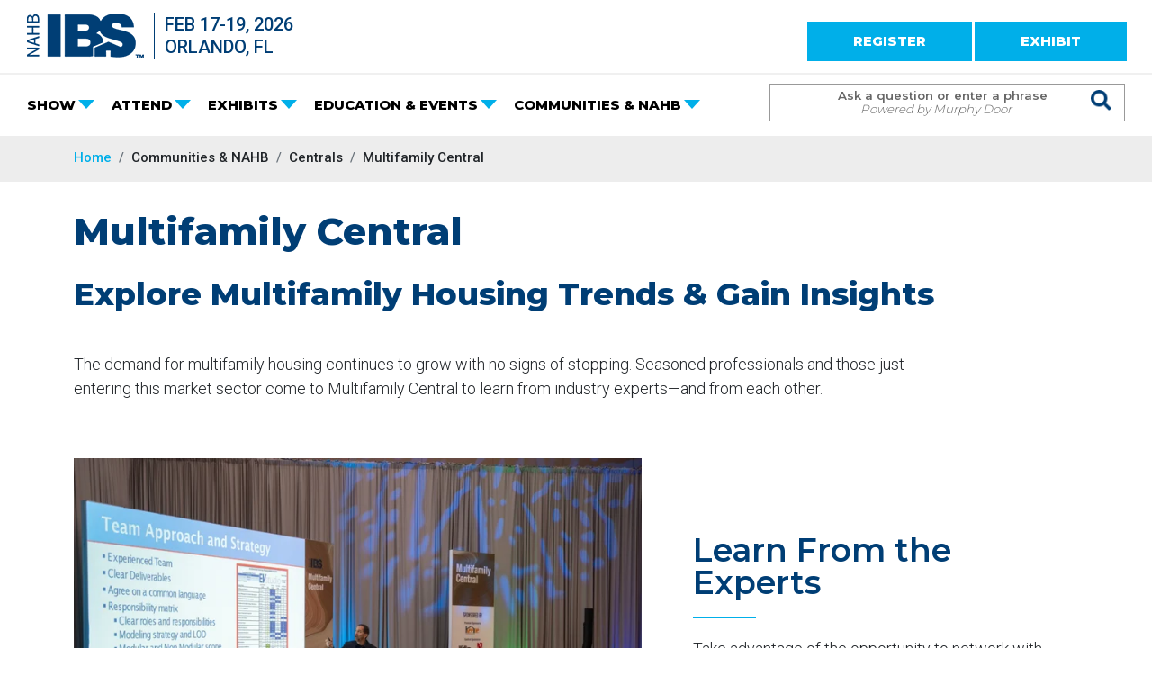

--- FILE ---
content_type: text/html; charset=utf-8
request_url: https://www.buildersshow.com/multifamily-central
body_size: 13397
content:
<!DOCTYPE html>
<!-- googleoff: all -->
<html class="no-js" lang="en">
<head id="Head1" runat="server">
    <link rel="preconnect" href="https://fonts.gstatic.com">
    <title>Multifamily Central | IBS 2026</title>
    <meta http-equiv="Content-Type" content="text/html; charset=UTF-8" />
<meta name="description" content="Find information on the events and education in Multifamily Central at the NAHB International Builders' Show." />

        
            <script>
                (function (w, d, s, l, i) {
                    w[l] = w[l] || []; w[l].push({
                        'gtm.start':
                            new Date().getTime(), event: 'gtm.js'
                    }); var f = d.getElementsByTagName(s)[0],
                        j = d.createElement(s), dl = l != 'dataLayer' ? '&l=' + l : ''; j.async = true; j.src =
                            '//www.googletagmanager.com/gtm.js?id=' + i + dl; f.parentNode.insertBefore(j, f);
                })(window, document, 'script', 'dataLayer', 'GTM-WBRJWJ');
            </script>
        
    <meta charset="UTF-8">
    <meta name="viewport" content="width=device-width, initial-scale=1">
        <link rel="canonical" href="https://www.buildersshow.com/multifamily-central" />
        <style>body { visibility: hidden; opacity: 0; }</style>
    <link rel="shortcut icon" href="/img/favicon.ico" />
    <link rel="preconnect" href="https://fonts.googleapis.com">
    <link rel="preconnect" href="https://fonts.gstatic.com" crossorigin>
    <link href="https://fonts.googleapis.com/css2?family=Montserrat:wght@300;500;600;800&family=Roboto:wght@100;300;500;900&display=swap" rel="stylesheet">
    <!-- ESSENTIAL CSS -->
    <link href="/dist/css/all.min.css?v=sYOW5xOyQ_kRNTSSJoHzruqcUCbEQKSvtyAuHIrcV0w" rel="stylesheet" media="print" onload="this.media='all'; this.onload=null;">
    <link href="/css/2023/bootstrap.min.css?v=YvdLHPgkqJ8DVUxjjnGVlMMJtNimJ6dYkowFFvp4kKs" type="text/css" rel="stylesheet" />
    
        <link href="/css/2023/site-bundle.min.css?v=2-waorI2pi38VQMh-ZJxMYU14hDVZtTIErxEPpFISUI" type="text/css" rel="stylesheet" media="print" onload="this.media='all'; this.onload=null;" />
    
    
    
    
        <link href="/css/2023/focus-bundle.min.css?v=xoc6D_-lyeavB2XJmgmDHKtmuaWvi9cVoqgwToHHVZ4" type="text/css" rel="stylesheet" media="print" onload="this.media='all'; this.onload=null;" />
        <link href="/css/2023/inner-bundle.min.css?v=T3EaWHpD3ZYgfvEGUBs8vsphH21tRfxUIwG093BRaKs" type="text/css" rel="stylesheet" media="print" onload="this.media='all'; this.onload=null;" />
    
    
    
    <style>
    .bkg-white #video, .bkg-white #news, .bkg-white section.joinus {
        background-color: #fff;
    }

    .section-type-carddeck.prev-section-type-carddeck section {
        margin-top: 0;
    }

    .section-type-carddeck.next-section-type-carddeck section {
        margin-bottom: 0;
    }

    .section-type-news.prev-section-type-quicklinks.bkg-same #news {
        padding-top: 0;
    }

    .first-section .padding60 {
        padding-top: 48px;
    }
</style>



    
    
    

</head>
<body class="">
    <!--googleoff: snippet-->
    <!-- Google Tag Manager -->
    <noscript>
        <iframe src="//www.googletagmanager.com/ns.html?id=GTM-WBRJWJ" height="0" width="0" style="display: none; visibility: hidden" title="Google Tag Manager"></iframe>
    </noscript>
    <header class="fixed-top">

        <div class="mobiledate">FEB 17-19, 2026 | ORLANDO, FL</div>

        <div id="topBar" class="container-fluid">
            <div class="">
                <div class="row">
                    <div class="col-lg-6">
                        <a class="logo" href="/" title="IBS">
                            <img src="/img/ibs-logo.png?v=2023" alt="IBS Logo">
                        </a>
                        <div class="logo-date text-left">
                            FEB 17-19, 2026<br>
                            ORLANDO, FL
                        </div>
                    </div>
                    <div class="col-lg-6 pt18 text-end">
                            <a href="https://registration.experientevent.com/ShowNHB261/" class="btn btn-secondary">REGISTER</a>
                        <a href="/applyforspace" class="btn btn-secondary">EXHIBIT</a>
                    </div>
                </div>
            </div>
        </div>

        <nav id="ibsnav" class="navbar navbar-expand-lg navbar-dark">
            <div class="container-fluid">
                <button id="mobilesearchbtn" class="search-input-button" type="button">
                    <span class="eg14-"></span>
                </button>
                <div id="searchpanel_mobile" class="search-cover-mobile">
                    <div class="tb">
                        <div class="td searchinputcontainer-mobile">
                            <span class="searchinputplaceholder-mobile">Ask a question or enter a phrase <span class="blue-mobile">Powered by Murphy Door</span></span>
                            <input type="text" class="search-input-box-mobile" aria-label="Search Term">
                        </div>
                        <div class="td s-cover-mobile">
                            <button type="button" class="search-input-button" aria-label="Issue Search Command">
                                <div id="s-circle"></div>
                                <span class="eg14-"></span>
                            </button>
                        </div>
                        <div class="" style="position: absolute; top: 10px; right: 9px;">
                            <button type="button" id="mobilesearchclose" class="search-close-button" aria-label="Close mobile search">
                                <div id="s-circle"></div>
                                <span class="eg14- close"></span>
                            </button>
                        </div>
                    </div>
                </div>

                <button id="mobilehambugerbtn" class="navbar-toggler" type="button" data-bs-toggle="collapse" data-bs-target="#main_nav" aria-expanded="false" aria-label="Toggle navigation">
                    <span class="navbar-toggler-icon"></span>
                </button>

                <div class="collapse navbar-collapse" id="main_nav">
                    

<ul class="navbar-nav" role="navigation">
        <li class="nav-item dropdown has-megamenu">
            <a href="#" role="button" class="dropdown-toggle nav-link" data-bs-toggle="dropdown">SHOW</a>
            <div class="dropdown-menu megamenu" role="menu">
                <div class="row g-3">
                        <div class="col-md-3">
                            <div class="col-megamenu">
                                    <h6 class="title">Info</h6>
                                    <ul class="list-unstyled">
                                            <li>
                                                <a href="/about-ibs" target="_self" >About IBS</a>

                                            </li>
                                            <li>
                                                <a href="/fees-and-deadlines" target="_self" >Registration Fees &amp; Deadlines</a>

                                            </li>
                                            <li>
                                                <a href="/schedule" target="_self" >Schedule</a>

                                            </li>
                                            <li>
                                                <a href="/future-show-dates" target="_self" >Future Show Dates</a>

                                            </li>
                                            <li>
                                                <a href="/design-and-construction-week" target="_self" >Design &amp; Construction Week&#xAE;</a>

                                            </li>
                                    </ul>
                            </div>
                        </div>
                        <div class="col-md-3">
                            <div class="col-megamenu">
                                    <h6 class="title">Hotel &amp; Travel</h6>
                                    <ul class="list-unstyled">
                                            <li>
                                                <a href="/hotel-and-travel" target="_self" >Hotel &amp; Travel</a>

                                            </li>
                                            <li>
                                                <a href="https://www.google.com/maps/d/viewer?hl=en&amp;mid=18XpzWQIEhjqH8OY0gCI0sUEchlwyVUo&amp;ll=28.43080132362986%2C-81.47319365&amp;z=12" target="_blank" >Hotel Map</a>

                                            </li>
                                            <li>
                                                <a href="/state-and-local-association-hotel-assignments" target="_self" >State &amp; Local Association Hotel Assignments</a>

                                            </li>
                                            <li>
                                                <a href="/orlando" target="_self" >Orlando</a>

                                            </li>
                                    </ul>
                            </div>
                        </div>
                        <div class="col-md-3">
                            <div class="col-megamenu">
                                    <h6 class="title">Official Show Homes</h6>
                                    <ul class="list-unstyled">
                                            <li>
                                                <a href="https://tnah.com/" target="_blank" >The New American Home</a>

                                            </li>
                                            <li>
                                                <a href="https://tnarh.com/" target="_blank" >The New American Remodel</a>

                                            </li>
                                            <li>
                                                <a href="/official-show-home" target="_self" >Official Show Homes</a>

                                            </li>
                                            <li>
                                                <a href="/history-of-tnah" target="_self" >History of TNAH</a>

                                            </li>
                                    </ul>
                            </div>
                        </div>
                        <div class="col-md-3">
                            <div class="col-megamenu">
                                    <h6 class="title">Press</h6>
                                    <ul class="list-unstyled">
                                            <li>
                                                <a href="/press-room" target="_self" >Press Room</a>

                                            </li>
                                            <li>
                                                <a href="/press-policies" target="_self" >Press Policies</a>

                                            </li>
                                            <li>
                                                <a href="/press-faqs" target="_self" >Press FAQs</a>

                                            </li>
                                            <li>
                                                <a href="/digital-content-creator" target="_self" >Digital Content Creator</a>

                                            </li>
                                    </ul>
                            </div>
                        </div>
                </div>
            </div>
        </li>
        <li class="nav-item dropdown has-megamenu">
            <a href="#" role="button" class="dropdown-toggle nav-link" data-bs-toggle="dropdown">ATTEND</a>
            <div class="dropdown-menu megamenu" role="menu">
                <div class="row g-3">
                        <div class="col-md-3">
                            <div class="col-megamenu">
                                    <h6 class="title">Expo &amp; Features</h6>
                                    <ul class="list-unstyled">
                                            <li>
                                                <a href="/networking" target="_self" >Networking</a>

                                            </li>
                                            <li>
                                                <a href="/show-floor-segmentation" target="_self" >Show Floor Segmentation</a>

                                            </li>
                                            <li>
                                                <a href="/zones-and-pavilions" target="_self" >Zones</a>

                                            </li>
                                            <li>
                                                <a href="/outdoor-exhibits" target="_self" >Outdoor Exhibits</a>

                                            </li>
                                            <li>
                                                <a href="/start-up-zone" target="_self" >Start-Up Zone</a>

                                            </li>
                                            <li>
                                                <a href="/home-technology-zone" target="_self" >Home Technology Zone</a>

                                            </li>
                                            <li>
                                                <a href="/new-product-zone" target="_self" >New Product Zone</a>

                                            </li>
                                            <li>
                                                <a href="/jobsite-safety-zone" target="_self" >Jobsite Safety Zone</a>

                                            </li>
                                    </ul>
                            </div>
                        </div>
                        <div class="col-md-3">
                            <div class="col-megamenu">
                                    <h6 class="title">Experience IBS</h6>
                                    <ul class="list-unstyled">
                                            <li>
                                                <a href="/ibs-attendee-hub" target="_self" >IBS Attendee Hub</a>

                                            </li>
                                            <li>
                                                <a href="/ibstv-photo-gallery" target="_self" >IBStv &amp; Photo Gallery</a>

                                            </li>
                                            <li>
                                                <a href="https://blog.buildersshow.com/" target="_blank" >Know the Show Blog</a>

                                            </li>
                                            <li>
                                                <a href="/ibs-store" target="_self" >IBS Store</a>

                                            </li>
                                            <li>
                                                <a href="/ibs-pre-show-planner-2026" target="_self" >IBS Preshow Planner</a>

                                            </li>
                                    </ul>
                            </div>
                        </div>
                        <div class="col-md-3">
                            <div class="col-megamenu">
                                    <h6 class="title">Why Attend</h6>
                                    <ul class="list-unstyled">
                                            <li>
                                                <a href="/why-ibs-for-builders" target="_self" >Why IBS?</a>

                                            </li>
                                            <li>
                                                <a href="/dealers-and-distributors" target="_self" >Dealers &amp; Distributors</a>

                                            </li>
                                            <li>
                                                <a href="/first-time-attendee-deal" target="_self" >First-Time Attendee Deal</a>

                                            </li>
                                            <li>
                                                <a href="/support-the-industry" target="_self" >Support the Industry</a>

                                            </li>
                                    </ul>
                            </div>
                        </div>
                        <div class="col-md-3">
                            <div class="col-megamenu">
                                    <h6 class="title">International</h6>
                                    <ul class="list-unstyled">
                                            <li>
                                                <a href="/international-attendees" target="_self" >International Attendees</a>

                                            </li>
                                            <li>
                                                <a href="/visa-application-info" target="_self" >Visa Application Information - International Travel</a>

                                            </li>
                                            <li>
                                                <a href="/international-delegations" target="_self" >International Delegations</a>

                                            </li>
                                    </ul>
                            </div>
                        </div>
                </div>
            </div>
        </li>
        <li class="nav-item dropdown has-megamenu">
            <a href="#" role="button" class="dropdown-toggle nav-link" data-bs-toggle="dropdown">EXHIBITS</a>
            <div class="dropdown-menu megamenu" role="menu">
                <div class="row g-3">
                        <div class="col-md-3">
                            <div class="col-megamenu">
                                    <h6 class="title">Exhibiting Info</h6>
                                    <ul class="list-unstyled">
                                            <li>
                                                <a href="/why-exhibit-at-ibs" target="_self" >Why Exhibit at IBS?</a>

                                            </li>
                                            <li>
                                                <a href="/ibs-product-segmentation" target="_self" >IBS Product Segmentation</a>

                                            </li>
                                            <li>
                                                <a href="/apply-to-exhibit" target="_self" >Apply to Exhibit - 2026</a>

                                            </li>
                                            <li>
                                                <a href="/methods-of-payment" target="_self" >Methods of Payment</a>

                                            </li>
                                            <li>
                                                <a href="/international-exhibitors" target="_self" >International Exhibitors</a>

                                            </li>
                                            <li>
                                                <a href="/exhibit-in-the-ibs-start-up-zone" target="_self" >Exhibit in the IBS Start-Up Zone</a>

                                            </li>
                                            <li>
                                                <a href="/exhibit-jobsite-safety-zone" target="_self" >Exhibit in the Jobsite Safety Zone</a>

                                            </li>
                                            <li>
                                                <a href="/general-exhibitor-faqs" target="_self" >General FAQs</a>

                                            </li>
                                    </ul>
                            </div>
                        </div>
                        <div class="col-md-3">
                            <div class="col-megamenu">
                                    <h6 class="title">Already An Exhibitor</h6>
                                    <ul class="list-unstyled">
                                            <li>
                                                <a href="/ibs-exhibitor-portal" target="_self" >IBS Exhibitor Portal</a>

                                            </li>
                                            <li>
                                                <a href="/exhibitor-scam-alert" target="_self" >WARNING: Scam Alert</a>

                                            </li>
                                            <li>
                                                <a href="/preparing-to-exhibit" target="_self" >Preparing to Exhibit</a>

                                            </li>
                                            <li>
                                                <a href="/exhibitor-resources" target="_self" >Exhibitor Resources</a>

                                            </li>
                                            <li>
                                                <a href="/rules-and-policies-for-ibs" target="_self" >Rules &amp; Policies for IBS</a>

                                            </li>
                                            <li>
                                                <a href="/new-product-zone-application" target="_self" >New Product Zone Application</a>

                                            </li>
                                    </ul>
                            </div>
                        </div>
                        <div class="col-md-3">
                            <div class="col-megamenu">
                                    <h6 class="title">Exhibitor List</h6>
                                    <ul class="list-unstyled">
                                            <li>
                                                <a href="/Search/Exhibitors.aspx" target="_self" class="megabutton">Search Exhibitors</a>

                                            </li>
                                            <li>
                                                <a href="/Search/ExhibitorList.aspx" target="_self" >2026 Exhibitor List</a>

                                            </li>
                                            <li>
                                                <a href="/2026-floor-plans" target="_self" >2026 Floor Plans</a>

                                            </li>
                                    </ul>
                            </div>
                        </div>
                        <div class="col-md-3">
                            <div class="col-megamenu">
                                    <h6 class="title">Sponsorships &amp; Advertising</h6>
                                    <ul class="list-unstyled">
                                            <li>
                                                <a href="/sponsorship-and-advertising-opportunities-2026" target="_self" >2026 Sponsorship &amp; Advertising Opportunities</a>

                                            </li>
                                    </ul>
                            </div>
                        </div>
                </div>
            </div>
        </li>
        <li class="nav-item dropdown has-megamenu">
            <a href="#" role="button" class="dropdown-toggle nav-link" data-bs-toggle="dropdown">EDUCATION &amp; EVENTS</a>
            <div class="dropdown-menu megamenu" role="menu">
                <div class="row g-3">
                        <div class="col-md-3">
                            <div class="col-megamenu">
                                    <h6 class="title">Education</h6>
                                    <ul class="list-unstyled">
                                            <li>
                                                <a href="/Search/EducationEvents.aspx" target="_self" class="megabutton">Search Education &amp; Events</a>

                                            </li>
                                            <li>
                                                <a href="/education-info" target="_self" >Education</a>

                                            </li>
                                            <li>
                                                <a href="/game-changers" target="_self" >Game Changers</a>

                                            </li>
                                            <li>
                                                <a href="/super-sessions" target="_self" >Super Sessions</a>

                                            </li>
                                            <li>
                                                <a href="/building-knowledge-sessions" target="_self" >Building Knowledge Sessions</a>

                                            </li>
                                            <li>
                                                <a href="/ai-tech-studio" target="_self" >AI &amp; Tech Studio</a>

                                            </li>
                                            <li>
                                                <a href="/pre-show-education" target="_self" >Pre-Show Education</a>

                                            </li>
                                            <li>
                                                <a href="/building-science-symposium" target="_self" >Building Science Symposium</a>

                                            </li>
                                    </ul>
                            </div>
                        </div>
                        <div class="col-md-3">
                            <div class="col-megamenu">
                                    <h6 class="title">Demos</h6>
                                    <ul class="list-unstyled">
                                            <li>
                                                <a href="/demos" target="_self" >Demo Zones</a>

                                            </li>
                                            <li>
                                                <a href="/craft-techniques-zone" target="_self" >Craft Techniques Zone</a>

                                            </li>
                                            <li>
                                                <a href="/construction-performance-zone" target="_self" >Construction Performance Zone</a>

                                            </li>
                                    </ul>
                                    <h6 class="title">Speakers</h6>
                                    <ul class="list-unstyled">
                                            <li>
                                                <a href="/Search/SpeakersAndInstructors.aspx" target="_self" class="megabutton">Search Speakers</a>

                                            </li>
                                            <li>
                                                <a href="/speak-at-ibs" target="_self" >Speak at IBS</a>

                                            </li>
                                            <li>
                                                <a href="/speaker-resources" target="_self" >Speaker Resources</a>

                                            </li>
                                    </ul>
                            </div>
                        </div>
                        <div class="col-md-3">
                            <div class="col-megamenu">
                                    <h6 class="title">Networking &amp; Events</h6>
                                    <ul class="list-unstyled">
                                            <li>
                                                <a href="/event-highlights" target="_self" >Events Highlights</a>

                                            </li>
                                            <li>
                                                <a href="/Search/SpecialEvent.aspx?id=1018" target="_self" >DCW Opening Ceremonies</a>

                                            </li>
                                            <li>
                                                <a href="/Search/SpecialEvent.aspx?id=1017" target="_self" >IBS House Party</a>

                                            </li>
                                            <li>
                                                <a href="/Search/SpecialEvent.aspx?id=1019" target="_self" >IBS Young Pro Party</a>

                                            </li>
                                            <li>
                                                <a href="/Search/SpecialEvent.aspx?id=1020" target="_self" >IBS Closing Concert</a>

                                            </li>
                                    </ul>
                            </div>
                        </div>
                        <div class="col-md-3">
                            <div class="col-megamenu">
                                    <h6 class="title">Awards &amp; Recognition</h6>
                                    <ul class="list-unstyled">
                                            <li>
                                                <a href="/nahb-awards" target="_self" >NAHB Awards</a>

                                            </li>
                                            <li>
                                                <a href="/best-of-ibs-awards" target="_self" >Best of IBS Awards</a>

                                            </li>
                                            <li>
                                                <a href="/Search/SpecialEvent.aspx?id=1024" target="_self" >Associates of Excellence Awards</a>

                                            </li>
                                            <li>
                                                <a href="/Search/SpecialEvent.aspx?id=1021" target="_self" >Best in American Living Awards</a>

                                            </li>
                                            <li>
                                                <a href="/Search/SpecialEvent.aspx?id=1030" target="_self" >NAHB/Builders Mutual Safety Award for Excellence</a>

                                            </li>
                                            <li>
                                                <a href="/Search/SpecialEvent.aspx?id=1023" target="_self" >The Nationals Awards Gala</a>

                                            </li>
                                            <li>
                                                <a href="/Search/SpecialEvent.aspx?id=1026" target="_self" >Young Professional Awards</a>

                                            </li>
                                    </ul>
                            </div>
                        </div>
                </div>
            </div>
        </li>
        <li class="nav-item dropdown has-megamenu">
            <a href="#" role="button" class="dropdown-toggle nav-link" data-bs-toggle="dropdown">COMMUNITIES &amp; NAHB</a>
            <div class="dropdown-menu megamenu" role="menu">
                <div class="row g-3">
                        <div class="col-md-3">
                            <div class="col-megamenu">
                                    <h6 class="title">Communities</h6>
                                    <ul class="list-unstyled">
                                            <li>
                                                <a href="/communities2" target="_self" >Communities</a>

                                            </li>
                                            <li>
                                                <a href="/55-plus-housing-central" target="_self" >55&#x2B; Housing Community</a>

                                            </li>
                                            <li>
                                                <a href="/nahb-20-clubs" target="_self" >NAHB 20 Clubs</a>

                                            </li>
                                            <li>
                                                <a href="/nahb-building-systems-councils" target="_self" >NAHB Building Systems Councils</a>

                                            </li>
                                            <li>
                                                <a href="/nahb-professional-women-in-building" target="_self" >NAHB Professional Women in Building</a>

                                            </li>
                                            <li>
                                                <a href="/production-builder-executive-club" target="_self" >Production Builder Executive Club</a>

                                            </li>
                                            <li>
                                                <a href="/students" target="_self" >Students</a>

                                            </li>
                                            <li>
                                                <a href="/young-professionals" target="_self" >Young Professionals</a>

                                            </li>
                                    </ul>
                            </div>
                        </div>
                        <div class="col-md-3">
                            <div class="col-megamenu">
                                    <h6 class="title">Centrals</h6>
                                    <ul class="list-unstyled">
                                            <li>
                                                <a href="/all-centrals" target="_self" >All Centrals</a>

                                            </li>
                                            <li>
                                                <a href="/custom-building-central" target="_self" >Custom Building Central</a>

                                            </li>
                                            <li>
                                                <a href="/design-central" target="_self" >Design Central</a>

                                            </li>
                                            <li>
                                                <a href="/international-central" target="_self" >International Central</a>

                                            </li>
                                            <li>
                                                <a href="/multifamily-central" target="_self" >Multifamily Central</a>

                                            </li>
                                            <li>
                                                <a href="/remodeling-central" target="_self" >Remodeling Central</a>

                                            </li>
                                            <li>
                                                <a href="/sales-central" target="_self" >Sales Central</a>

                                            </li>
                                    </ul>
                            </div>
                        </div>
                        <div class="col-md-3">
                            <div class="col-megamenu">
                                    <h6 class="title">NAHB Info</h6>
                                    <ul class="list-unstyled">
                                            <li>
                                                <a href="/Search/CommitteeMeetings.aspx" target="_self" class="megabutton">Search NAHB Committee Meetings</a>

                                            </li>
                                            <li>
                                                <a href="/nahb-info3" target="_self" >NAHB Info</a>

                                            </li>
                                            <li>
                                                <a href="/nahb-committee-meetings" target="_self" >NAHB Meetings</a>

                                            </li>
                                            <li>
                                                <a href="/Search/SpecialEvent.aspx?id=1091" target="_self" >NAHB Meeting of the Members</a>

                                            </li>
                                            <li>
                                                <a href="/nahb-membership-information" target="_self" >NAHB Membership Info</a>

                                            </li>
                                            <li>
                                                <a href="/nahb-hq" target="_self" >NAHB HQ</a>

                                            </li>
                                    </ul>
                            </div>
                        </div>
                </div>
            </div>
        </li>
</ul>

                    <div class="navbar-nav ms-auto">
                        <div id="searchpanel" class="search-cover">
                            <div class="tb">
                                <div class="td searchinputcontainer">
                                    <span class="searchinputplaceholder">Ask a question or enter a phrase <span class="blue">Powered by Murphy Door</span></span>
                                    <input type="text" class="search-input-box" id="desktop-search-input-box" aria-label="Search Term">
                                </div>
                                <div class="td s-cover">
                                    <button type="button" class="search-input-button" id="desktop-search-input-button" aria-label="Issue Search Command">
                                        <div id="s-circle"></div>
                                        <span class="eg14-"></span>
                                    </button>
                                </div>
                            </div>
                        </div>
                    </div>
                </div>
            </div>
        </nav>

    </header>
    <!-- googleon: all -->
    <!--googleon: snippet-->
    <!--googleoff: snippet-->
<main class="main-margin-from-top inner">
        <!-- googleoff: all -->
<section class="breadbar  d-print-none">
    <div class="container">
        <div class="row">
            <div class="col-md-12">
                <!-- breadcrumbs -->
                <nav aria-label="breadcrumb">
                    <ol class="breadcrumb">
                        <li class="breadcrumb-item"><a href="/">Home</a></li>
                            <li class="breadcrumb-item">
Communities &amp; NAHB                            </li>
                            <li class="breadcrumb-item">
Centrals                            </li>
                            <li class="breadcrumb-item" aria-current="page">Multifamily Central</li>

                    </ol>
                </nav>
                <!-- /breadcrumbs -->

            </div>
        </div>
</div>
         </section>
    <!-- googleon: all -->

    <div class="content-margin-header"></div>
    <div class="container-fluid text-left inner-title-container">
        <div class="container">
            <div class="row">
                <div class="col-12" id="innerpageheader">
                    <h1 id="Title" class="lh-page-part">Multifamily Central</h1>
                </div>
            </div>
        </div>
    </div>
    
    <div class="container-fluid text-left limit-width">
        <div class="container">
            <div class="row">
                <div id="Body" class="col-12 lh-page-part"><h3>Explore Multifamily Housing Trends &amp; Gain Insights</h3><p><br></p><p>The demand for multifamily housing continues to grow with no signs of stopping. Seasoned professionals and those just entering this market sector come to Multifamily Central to learn from industry experts—and from each other.</p></div>
            </div>
        </div>
    </div>
<input type="hidden" id="sections" class="lh-page-part" value="[{&quot;id&quot;:6,&quot;type&quot;:&quot;opentext&quot;,&quot;background&quot;:&quot;bkg-white&quot;,&quot;hidden&quot;:true},{&quot;id&quot;:4,&quot;type&quot;:&quot;imageleft&quot;,&quot;background&quot;:&quot;bkg-white&quot;},{&quot;id&quot;:5,&quot;type&quot;:&quot;imageright&quot;,&quot;background&quot;:&quot;bkg-white&quot;},{&quot;id&quot;:7,&quot;type&quot;:&quot;opentext&quot;,&quot;background&quot;:&quot;bkg-gray&quot;,&quot;hidden&quot;:false},{&quot;id&quot;:3,&quot;type&quot;:&quot;schedule&quot;,&quot;background&quot;:&quot;bkg-white&quot;,&quot;hidden&quot;:false},{&quot;id&quot;:1,&quot;type&quot;:&quot;focuscallouts&quot;,&quot;background&quot;:&quot;bkg-white&quot;},{&quot;id&quot;:2,&quot;type&quot;:&quot;sponsorscarousel&quot;,&quot;background&quot;:&quot;bkg-white&quot;,&quot;hidden&quot;:true}]">
<input type="hidden" id="scrollToSection" class="lh-page-part" value="">
<div class="flexible-sections">
        <div id="goto-4" class="jumptarget" data-id="4"></div>
        <div class="flexible-section bkg-white bkg-same first-section section-type-imageleft prev-section-type- next-section-type-imageright " data-id="4">
                    <section id="imageright" class="padding60 section-img-fluid">
    <div class="container">
        <div class="row gx-5 align-items-center">
            <div class="col-md-7 pb20mobile">
                        <img src="https://images.buildersshow.com/uploaded-images?width=736&amp;fit=cover&amp;format=auto&amp;image=https%3a%2f%2fcdn3.webdamdb.com%2f1280_UuSq86gJa881oDUn.jpg%3f1729567077" class="img-fluid" alt="Presenter in Multifamily Central" sizes="(max-width: 767px) 100vw,((min-width: 991px) and (max-width: 1199px)) 526px,((min-width: 768px) and (max-width: 990px)) 526px,(min-width: 1200px) 736px" srcset="https://images.buildersshow.com/uploaded-images?width=516&amp;fit=cover&amp;format=auto&amp;image=https%3a%2f%2fcdn3.webdamdb.com%2f1280_UuSq86gJa881oDUn.jpg%3f1729567077 516w,https://images.buildersshow.com/uploaded-images?width=526&amp;fit=cover&amp;format=auto&amp;image=https%3a%2f%2fcdn3.webdamdb.com%2f1280_UuSq86gJa881oDUn.jpg%3f1729567077 526w,https://images.buildersshow.com/uploaded-images?width=526&amp;fit=cover&amp;format=auto&amp;image=https%3a%2f%2fcdn3.webdamdb.com%2f1280_UuSq86gJa881oDUn.jpg%3f1729567077 526w,https://images.buildersshow.com/uploaded-images?width=736&amp;fit=cover&amp;format=auto&amp;image=https%3a%2f%2fcdn3.webdamdb.com%2f1280_UuSq86gJa881oDUn.jpg%3f1729567077 736w" />
            </div>
            <div class="col-md-5">
                <div class="bodywidth420 txtgrouping">
                    
                    <h2 id="Subtitle-4" class="featured lh-page-part">Learn From the Experts</h2>
                    <div id="Body2-4" class="mb30 mt35 lh-page-part"><p>Take advantage of the opportunity to network with executives, learn from their experiences and attend roundtables and workshops focused on this unique housing market segment.</p></div>
                </div>
            </div>
        </div>
    </div>
</section>

        </div>
        <div id="goto-5" class="jumptarget" data-id="5"></div>
        <div class="flexible-section bkg-white bkg-same  section-type-imageright prev-section-type-imageleft next-section-type-opentext " data-id="5">
                    <section id="imageright" class="padding60 section-img-fluid">
    <div class="container">
        <div class="row gx-5 align-items-center">
            <div class="col-md-5 order-last order-md-first txtgrouping">
                
                <h2 id="Subtitle-5" class="featured lh-page-part">Since the Beginning</h2>
                <div id="Body2-5" class="mb30 mt35 lh-page-part"><p>The NAHB Multifamily Council was first established in January 1981 to serve as the voice of the multifamily industry. NAHB Multifamily represents the specific interests of builders, developers, owners, and managers of all sizes and types of condominiums and rental apartments. For more information, visit&nbsp;<a href="https://www.nahb.org/nahb-community/councils/multifamily-council" target="_blank" rel="noopener" data-mce-href="https://www.nahb.org/nahb-community/councils/multifamily-council">NAHB Multifamily Council</a>.</p></div>
            </div>
            <div class="col-md-7 order-first order-md-last pb20mobile">
                        <img src="https://images.buildersshow.com/uploaded-images?width=736&amp;fit=cover&amp;format=auto&amp;image=https%3a%2f%2fcdn2.webdamdb.com%2f1280_Yq1ScaKDX6676HcR.jpg%3f1713368251" class="img-fluid" alt="Building professionals in Multifamily Central" sizes="(max-width: 767px) 100vw,((min-width: 991px) and (max-width: 1199px)) 526px,((min-width: 768px) and (max-width: 990px)) 526px,(min-width: 1200px) 736px" srcset="https://images.buildersshow.com/uploaded-images?width=516&amp;fit=cover&amp;format=auto&amp;image=https%3a%2f%2fcdn2.webdamdb.com%2f1280_Yq1ScaKDX6676HcR.jpg%3f1713368251 516w,https://images.buildersshow.com/uploaded-images?width=526&amp;fit=cover&amp;format=auto&amp;image=https%3a%2f%2fcdn2.webdamdb.com%2f1280_Yq1ScaKDX6676HcR.jpg%3f1713368251 526w,https://images.buildersshow.com/uploaded-images?width=526&amp;fit=cover&amp;format=auto&amp;image=https%3a%2f%2fcdn2.webdamdb.com%2f1280_Yq1ScaKDX6676HcR.jpg%3f1713368251 526w,https://images.buildersshow.com/uploaded-images?width=736&amp;fit=cover&amp;format=auto&amp;image=https%3a%2f%2fcdn2.webdamdb.com%2f1280_Yq1ScaKDX6676HcR.jpg%3f1713368251 736w" />
            </div>
        </div>
    </div>
</section>

        </div>
        <div id="goto-7" class="jumptarget" data-id="7"></div>
        <div class="flexible-section bkg-gray bkg-different  section-type-opentext prev-section-type-imageright next-section-type-schedule " data-id="7">
                    <div class="container-fluid text-left limit-width">
    <div class="container">
        <div class="row">
            <div class="col-12">
                <div id="Body-7" class="lh-page-part"><h4>What's Happening at Multifamily Central?</h4></div>
            </div>
        </div>
    </div>
</div>

        </div>
        <div id="goto-3" class="jumptarget" data-id="3"></div>
        <div class="flexible-section bkg-white bkg-different  section-type-schedule prev-section-type-opentext next-section-type-focuscallouts " data-id="3">
                    

<style>
    .daygroup {
        border-bottom: 1px solid #d3d3d3;
        margin-bottom: 20px;
        padding: 0px;
    }

    .daycontainer {
        margin: auto;
        max-width: 890px;
        padding: 20px 0px 0px 0px;
    }

    @media screen and (max-width: 767px) {
        .daycontainer {
            display: none;
        }
    }

    .dayfilters {
        display: flex;
        justify-content: space-between;
        margin-bottom: 0px; /* Adds some space at the bottom */
    }

        .dayfilters div {
            padding-bottom: 5px;
            border-bottom: 5px solid transparent;
        }

        .dayfilters .active:not(.chviews) {
            border-color: #00afe9;
        }

        .dayfilters div {
            font-family: 'Montserrat',sans-serif;
            font-size: 15px;
            font-weight: 600;
            cursor: pointer;
        }

    /* dayfilters groups */
    .daysfiltergroups {
        font-family: 'Montserrat',sans-serif;
        max-width: 890px;
        margin: 0 auto;
    }

        .daysfiltergroups.-hide {
            display: none;
        }

        .daysfiltergroups .title {
            color: #003e75;
            text-align: center;
            font-size: 20px;
            font-weight: bold;
            margin-bottom: 20px;
            padding-top: 20px;
        }

    .time-event-group {
        display: flex;
        align-items: center;
        margin-bottom: 10px;
        font-weight: 600;
    }

    .time {
        width: 160px;
        min-width: 160px;
        margin-right: 0px;
    }

    .event {
        background-color: #D8F5FF;
        padding: 25px;
        flex-grow: 1;
    }

        .event a {
            color: inherit;
            text-decoration: none;
        }

            .event a:hover {
                text-decoration: underline;
            }

    .room-location {
        color: #003E75;
        font-family: 'Montserrat', sans-serif;
        font-size: 13px;
        font-weight: 600;
        margin: 5px 0 0;
    }

    @media screen and (max-width: 767px) {
        .time {
            width: 100%;
            padding-top: 10px;
            padding-bottom: 5px;
        }

        .time-event-group {
            display: block;
        }
    }

    /* select */
    .selectday.-mobile-grid {
        display: none;
    }

    @media screen and (max-width: 767px) {
        .selectday.-mobile-grid {
            grid-template-columns: 1fr 1fr;
            display: flex;
            align-items: center;
            margin-bottom: 20px;
        }

            .selectday.-mobile-grid .-lft {
                width: 110px;
            }

            .selectday.-mobile-grid .-rgt {
                flex-grow: 1;
            }
    }

    #schedule .table-header {
        font-family: 'Montserrat', sans-serif;
        color: #00264a;
        background: #fff;
    }

        #schedule .table-header span {
            font-family: 'Montserrat', sans-serif;
            color: #003E75;
            font-weight: 700;
        }

    #schedule .table-cell {
        background-color: #D8F5FF;
    }

    .focus-table_column .table-cell {
        font-weight: 600;
        font-size: 15px;
        text-align: left;
        font-family: 'Montserrat', sans-serif;
        border: 0px solid transparent;
        border-radius: 0;
    }

        .focus-table_column .table-cell span {
            font-weight: 500;
            color: #003E75;
            line-height: normal;
            display: block;
        }

    #schedule .table-cell a {
        text-decoration: none;
        color: #00264a;
        font-weight: 600;
        line-height: normal;
        margin-top: 10px;
        margin-bottom: 2px;
    }

    .focus-table_column .table-cell {
        margin-bottom: 12px;
    }

    @media screen and (min-width: 991px) {
        .table-column:not(:first-child) {
            padding-left: 8px !important;
            padding-right: 8px !important;
        }
    }

    /* LIST VIEW */
    .daycontainer {
        max-width: 100%;
    }

        .daycontainer .chviews img {
            margin-top: -35px;
        }

    /* Grid vs List */
    .--grid-view {
        display: none;
    }

        .--grid-view.-show {
            display: block;
        }

    .--list-view .dayfilters [anchor-target-id] {
        display: none;
    }

    .--list-view .daysfiltergroups {
        display: none;
    }

    .--list-view.-show .dayfilters [anchor-target-id] {
        display: block;
    }

    .--list-view:not(.-show) .dayfilters {
        text-align: right;
    }

        .--list-view:not(.-show) .dayfilters .view-icons.chviews {
            width: 100%
        }

    .--list-view.-show .daysfiltergroups:not(.-hide) {
        display: block;
    }
</style>

    <div id="schedule-table" class="container table-custom focus-table --list-view">
        <div id="head-3" class="focus-table_header lh-page-part"><p>multifamily central</p></div>
        <div class="daygroup">
            <div class="daycontainer">
                <div class="dayfilters">
                        <div class="active" anchor-target-id="">All Days</div>
                            <div anchor-target-id="_day_20260217">Tuesday, February 17</div>
                            <div anchor-target-id="_day_20260218">Wednesday, February 18</div>
                            <div anchor-target-id="_day_20260219">Thursday, February 19</div>
                    <div class="view-icons chviews">
                        <img src="/img/2023/icon-view-grid-on.png" class="grid grid--icon --grid-view-btn" alt="Grid Icon">
                        <img src="/img/2023/icon-view-list-off.png" class="list--icon --list-view-btn" alt="List Icon">
                    </div>
                </div>
            </div>
            <div class="selectday -mobile-grid">
                <div class="-lft">Select a Day:</div>
                <div class="-rgt">
                    <select class="form-select" aria-label="View"></select>
                </div>
            </div>
        </div>
            <div id="_day_20260217" class="daysfiltergroups">
                <div class="title">Tuesday, February 17</div>
                    <div class="time-event-group">
                        <div class="time">11:00 - 11:30 <span class="ampm">AM</span></div>
                        <div class="event">
                            <a href="/Search/EducationSession.aspx?id=3243900">Multifamily Developments In Demand &amp; Moving Forward in the Current Market</a>
                                <p class="room-location">OCCC - West 308A - Multifamily Central</p>
                        </div>
                    </div>
                    <div class="time-event-group">
                        <div class="time">12:45 - 1:15 <span class="ampm">PM</span></div>
                        <div class="event">
                            <a href="/Search/EducationSession.aspx?id=3244337">Up Close with Danushka Nanayakkara-Skillington &amp; Molly Boesel: Multifamily Market Insights</a>
                                <p class="room-location">OCCC - West 308A - Multifamily Central</p>
                        </div>
                    </div>
                    <div class="time-event-group">
                        <div class="time">1:45 - 2:15 <span class="ampm">PM</span></div>
                        <div class="event">
                            <a href="/Search/EducationSession.aspx?id=3183737">Designing Accessible Multifamily Housing: Avoid Costly Mistakes &amp; Legal Pitfalls</a>
                                <p class="room-location">OCCC - West 308A - Multifamily Central</p>
                        </div>
                    </div>
                    <div class="time-event-group">
                        <div class="time">3:30 - 4:00 <span class="ampm">PM</span></div>
                        <div class="event">
                            <a href="/Search/EducationSession.aspx?id=3244846">Why Multifamily is The Right Home for Multi-Zone Ductless Heat Pump Systems</a>
                                <p class="room-location">OCCC - West 308A - Multifamily Central</p>
                        </div>
                    </div>
                    <div class="time-event-group">
                        <div class="time">4:15 - 4:45 <span class="ampm">PM</span></div>
                        <div class="event">
                            <a href="/Search/EducationSession.aspx?id=3243899">Changing Multifamily Market Demographics</a>
                                <p class="room-location">OCCC - West 308A - Multifamily Central</p>
                        </div>
                    </div>
            </div>
            <div id="_day_20260218" class="daysfiltergroups">
                <div class="title">Wednesday, February 18</div>
                    <div class="time-event-group">
                        <div class="time">10:15 - 10:45 <span class="ampm">AM</span></div>
                        <div class="event">
                            <a href="/Search/EducationSession.aspx?id=3244430">Up Close: Developing Missing Middle Housing</a>
                                <p class="room-location">OCCC - West 308A - Multifamily Central</p>
                        </div>
                    </div>
                    <div class="time-event-group">
                        <div class="time">11:00 - 11:30 <span class="ampm">AM</span></div>
                        <div class="event">
                            <a href="/Search/EducationSession.aspx?id=3183746">Leveraging Rent Roll &amp; DSCR for Financial Success</a>
                                <p class="room-location">OCCC - West 308A - Multifamily Central</p>
                        </div>
                    </div>
                    <div class="time-event-group">
                        <div class="time">1:45 - 2:15 <span class="ampm">PM</span></div>
                        <div class="event">
                            <a href="/Search/EducationSession.aspx?id=3224863">Navigating Regulation While Advancing Multifamily Development</a>
                                <p class="room-location">OCCC - West 308A - Multifamily Central</p>
                        </div>
                    </div>
                    <div class="time-event-group">
                        <div class="time">4:15 - 4:45 <span class="ampm">PM</span></div>
                        <div class="event">
                            <a href="/Search/EducationSession.aspx?id=3183711">CANCELLED: BFR Boom: How to Develop, Finance &amp; Build Communities That Last</a>
                                <p class="room-location">OCCC - West 308A - Multifamily Central</p>
                        </div>
                    </div>
                    <div class="time-event-group">
                        <div class="time">4:15 - 4:45 <span class="ampm">PM</span></div>
                        <div class="event">
                            <a href="/Search/EducationSession.aspx?id=3329131">What Multifamily Amenities Are in Demand Today?</a>
                                <p class="room-location">OCCC - West 308A - Multifamily Central</p>
                        </div>
                    </div>
            </div>
            <div id="_day_20260219" class="daysfiltergroups">
                <div class="title">Thursday, February 19</div>
                    <div class="time-event-group">
                        <div class="time">10:15 - 10:45 <span class="ampm">AM</span></div>
                        <div class="event">
                            <a href="/Search/EducationSession.aspx?id=3244462">Up Close with Bobby Long &amp; Kyle Whitaker: Mix It Up with Product Diversification</a>
                                <p class="room-location">OCCC - West 308A - Multifamily Central</p>
                        </div>
                    </div>
                    <div class="time-event-group">
                        <div class="time">11:00 - 11:30 <span class="ampm">AM</span></div>
                        <div class="event">
                            <a href="/Search/EducationSession.aspx?id=3183725">2025 NGBS: Must-Know Changes for Multifamily</a>
                                <p class="room-location">OCCC - West 308A - Multifamily Central</p>
                        </div>
                    </div>
            </div>
        <br>
    </div>
    <section class="container --grid-view -show">
        <div id="schedule" class="row table-custom focus-table focus-table-3">
                <div class="bootcol focus-table_column table-column">
                    <div class="table-header">
                        Tuesday,
                        <br><span>February 17</span>
                    </div>
                    <div class="table-body">
                            <div class="table-cell">
                                11:00 - 11:30 AM
                                <a href="/Search/EducationSession.aspx?id=3243900">Multifamily Developments In Demand &amp; Moving Forward in the Current Market</a>
                                    <span>OCCC - West 308A - Multifamily Central</span>
                            </div>
                            <div class="table-cell">
                                12:45 - 1:15 PM
                                <a href="/Search/EducationSession.aspx?id=3244337">Up Close with Danushka Nanayakkara-Skillington &amp; Molly Boesel: Multifamily Market Insights</a>
                                    <span>OCCC - West 308A - Multifamily Central</span>
                            </div>
                            <div class="table-cell">
                                1:45 - 2:15 PM
                                <a href="/Search/EducationSession.aspx?id=3183737">Designing Accessible Multifamily Housing: Avoid Costly Mistakes &amp; Legal Pitfalls</a>
                                    <span>OCCC - West 308A - Multifamily Central</span>
                            </div>
                            <div class="table-cell">
                                3:30 - 4:00 PM
                                <a href="/Search/EducationSession.aspx?id=3244846">Why Multifamily is The Right Home for Multi-Zone Ductless Heat Pump Systems</a>
                                    <span>OCCC - West 308A - Multifamily Central</span>
                            </div>
                            <div class="table-cell">
                                4:15 - 4:45 PM
                                <a href="/Search/EducationSession.aspx?id=3243899">Changing Multifamily Market Demographics</a>
                                    <span>OCCC - West 308A - Multifamily Central</span>
                            </div>
                    </div>
                </div>
                <div class="bootcol focus-table_column table-column">
                    <div class="table-header">
                        Wednesday,
                        <br><span>February 18</span>
                    </div>
                    <div class="table-body">
                            <div class="table-cell">
                                10:15 - 10:45 AM
                                <a href="/Search/EducationSession.aspx?id=3244430">Up Close: Developing Missing Middle Housing</a>
                                    <span>OCCC - West 308A - Multifamily Central</span>
                            </div>
                            <div class="table-cell">
                                11:00 - 11:30 AM
                                <a href="/Search/EducationSession.aspx?id=3183746">Leveraging Rent Roll &amp; DSCR for Financial Success</a>
                                    <span>OCCC - West 308A - Multifamily Central</span>
                            </div>
                            <div class="table-cell">
                                1:45 - 2:15 PM
                                <a href="/Search/EducationSession.aspx?id=3224863">Navigating Regulation While Advancing Multifamily Development</a>
                                    <span>OCCC - West 308A - Multifamily Central</span>
                            </div>
                            <div class="table-cell">
                                4:15 - 4:45 PM
                                <a href="/Search/EducationSession.aspx?id=3183711">CANCELLED: BFR Boom: How to Develop, Finance &amp; Build Communities That Last</a>
                                    <span>OCCC - West 308A - Multifamily Central</span>
                            </div>
                            <div class="table-cell">
                                4:15 - 4:45 PM
                                <a href="/Search/EducationSession.aspx?id=3329131">What Multifamily Amenities Are in Demand Today?</a>
                                    <span>OCCC - West 308A - Multifamily Central</span>
                            </div>
                    </div>
                </div>
                <div class="bootcol focus-table_column table-column">
                    <div class="table-header">
                        Thursday,
                        <br><span>February 19</span>
                    </div>
                    <div class="table-body">
                            <div class="table-cell">
                                10:15 - 10:45 AM
                                <a href="/Search/EducationSession.aspx?id=3244462">Up Close with Bobby Long &amp; Kyle Whitaker: Mix It Up with Product Diversification</a>
                                    <span>OCCC - West 308A - Multifamily Central</span>
                            </div>
                            <div class="table-cell">
                                11:00 - 11:30 AM
                                <a href="/Search/EducationSession.aspx?id=3183725">2025 NGBS: Must-Know Changes for Multifamily</a>
                                    <span>OCCC - West 308A - Multifamily Central</span>
                            </div>
                    </div>
                </div>
        </div>
    </section>

<script>
    window.addEventListener('load', function (e) {
        calendar_navigator_init();
    }, false); // load
    var calendar_navigator_desktop_elem = null;
    var calendar_navigator_mobile_elem = null;
    var calendar_navigator_init = () => {
        // Validation
        if (document.querySelector('.daycontainer .dayfilters') !== null)
            calendar_navigator_desktop_elem = document.querySelector('.daycontainer .dayfilters');
        if (document.querySelector('.selectday.-mobile-grid') !== null)
            calendar_navigator_mobile_elem = document.querySelector('.selectday.-mobile-grid');
        if (calendar_navigator_desktop_elem === null || calendar_navigator_mobile_elem === null)
            return;

        // Populate mobile select
        let s = calendar_navigator_mobile_elem.querySelector('select');
        calendar_navigator_desktop_elem.querySelectorAll(':root div').forEach(function (t, ndx) {
            a = t.getAttribute('anchor-target-id');
            i = t.innerHTML;
            let newElem = document.createElement('option');
            newElem.setAttribute('value', a);
            newElem.innerHTML = i;
            if (ndx == 0)
                newElem.selected = true;
            s.append(newElem);
            return;
        }); // forEach

        // Bind mobile select
        s.addEventListener('change', function (e) {
            e.preventDefault();
            a = e.currentTarget.value;
            calendar_navigator_active_tab(a);
            return;
        }); // change

        // Bind desktop tab(s)
        calendar_navigator_desktop_elem.querySelectorAll(':root div').forEach(function (t, ndx) {
            t.addEventListener('click', function (e) {
                e.preventDefault();
                a = e.currentTarget.getAttribute('anchor-target-id');
                calendar_navigator_active_tab(a);
                return;
            }); // click
            return;
        }); // forEach

        return;
    }

    var calendar_navigator_active_tab = (a) => {
        if (document.querySelectorAll('.daysfiltergroups') === null)
            return;

        // Desktop tabs active on|off
        calendar_navigator_desktop_elem.querySelectorAll(':root div').forEach(function (t, ndx) {
            if (a == t.getAttribute('anchor-target-id'))
                t.classList.add('active');
            else
                t.classList.remove('active');
            return;
        }); // forEach

        // Mobile choices selected true|false
        let s = calendar_navigator_mobile_elem.querySelector('select');
        s.querySelectorAll('option').forEach(function (o, ndx) {
            o.selected = (a == o.value) ? true : false;
            return;
        }); // forEach

        // Show/Hide
        document.querySelectorAll('.daysfiltergroups').forEach(function (d, ndx) {
            let id = d.getAttribute('id');
            if (!a || a.trim() == '')
                d.classList.remove('-hide');
            else if (id == a)
                d.classList.remove('-hide');
            else
                d.classList.add('-hide');
            return;
        }); // forEach
        return;
    }

    window.addEventListener('load', (e) => {
        _GRID_LIST_TOGGLE.init();
    }, false); // load

    var _GRID_LIST_TOGGLE = {
        // Init
        init: function () {
            if (document.querySelector('.--grid-view-btn') !== null) {
                document.querySelector('.--grid-view-btn').addEventListener('click', (e) => {
                    e.preventDefault();
                    _GRID_LIST_TOGGLE.hideListView();
                    _GRID_LIST_TOGGLE.showGridView();
                    return;
                }); // click
            } // if
            if (document.querySelector('.--list-view-btn') !== null) {
                document.querySelector('.--list-view-btn').addEventListener('click', (e) => {
                    e.preventDefault();
                    _GRID_LIST_TOGGLE.hideGridView();
                    _GRID_LIST_TOGGLE.showListView();
                    return;
                }); // click
            } // if
            return;
        }, // init

        // Show grid view
        showGridView: function () {
            if (document.querySelector('.--grid-view') !== null && !document.querySelector('.--grid-view').classList.contains('-show')) {
                document.querySelector('.--grid-view').classList.add('-show');
                s = document.querySelector('.--grid-view-btn').getAttribute('src').replace('-off', '-on');
                document.querySelector('.--grid-view-btn').setAttribute('src', s);
            }
            return;
        }, // showGridView

        // Hide grid view
        hideGridView: function () {
            if (document.querySelector('.--grid-view') !== null && document.querySelector('.--grid-view').classList.contains('-show')) {
                document.querySelector('.--grid-view').classList.remove('-show');
                s = document.querySelector('.--grid-view-btn').getAttribute('src').replace('-on', '-off');
                document.querySelector('.--grid-view-btn').setAttribute('src', s);
            }
            return;
        }, // hideGridView

        // Show list view
        showListView: function () {
            if (document.querySelector('.--list-view') !== null && !document.querySelector('.--list-view').classList.contains('-show')) {
                document.querySelector('.--list-view').classList.add('-show');
                s = document.querySelector('.--list-view-btn').getAttribute('src').replace('-off', '-on');
                document.querySelector('.--list-view-btn').setAttribute('src', s);
            }
            return;
        }, // showGridView

        // Hide list view
        hideListView: function () {

            if (document.querySelector('.--list-view') !== null && document.querySelector('.--list-view').classList.contains('-show')) {
                document.querySelector('.--list-view').classList.remove('-show');
                s = document.querySelector('.--list-view-btn').getAttribute('src').replace('-on', '-off');
                document.querySelector('.--list-view-btn').setAttribute('src', s);
            }
            return;
        } // hideGridView
    }; // _GRID_LIST_TOGGLE
</script>
        </div>
        <div id="goto-1" class="jumptarget" data-id="1"></div>
        <div class="flexible-section bkg-white bkg-same last-section section-type-focuscallouts prev-section-type-schedule next-section-type- " data-id="1">
                    <section id="focus_callouts" class="container mt40 mb40">

        <div class="row no-gutters">
                    <div class="col-lg-6 col-md-6 item-wrapper ">
                        <div class="graybkg">
                            <p id="title-1-2" class="title lh-page-part">Become a Sponsor</p>
                            <div id="content-1-2" class="lh-page-part"><p>For more information on how your company can partner with NAHB Multifamily, please contact Robin Habberley at <a href="/cdn-cgi/l/email-protection#43312b22212126312f263a032d222b216d2c3124" data-mce-href="mailto:rhabberley@nahb.org"><span class="__cf_email__" data-cfemail="d88a90b9bababdaab4bda198b6b9b0baf6b7aabf">[email&#160;protected]</span></a> or 202-266-8051.</p></div>
                        </div>
                    </div>
        </div>
</section>
        </div>
</div>


    

</main>

    <!--googleoff: snippet-->
    <!-- googleoff: all -->

    <footer class="d-print-none">
    <section>
        <div class="container-fluid">
            <div class="row">
                <div class="col-md-4">
                    <div class="">
                        <img class="img-fluid logo" alt="IBS Footer Logo" src="/img/2023/footerlogos.png" loading="lazy">
                        <address>
                            <ul class="list-unstyled">
                                <li>
                                    1201 15th St NW<br>
                                    Washington, DC 20005
                                </li>
                            </ul>
                        </address>
                    </div>
                    <p class="title connect-social" style="margin-top: 25px; margin-bottom: 8px;">Connect With Us</p>
                    <div>
                        <div class="row">
                            <div class="col-md-12 connect-social-icons">
                                <a class="footersocial" href="https://www.facebook.com/BuildersShow" target="_blank" title="Facebook" aria-label="Facebook"><i aria-hidden="true" class="fab fa-facebook-f" title="Facebook"></i></a>
                                <a class="footersocial" href="https://www.linkedin.com/company/international-builder's-show" target="_blank" title="LinkedIn" aria-label="LinkedIn"><i aria-hidden="true" class="fab fa-linkedin-in" title="LinkedIn"></i></a>
                                <a class="footersocial" href="https://www.youtube.com/user/IBSTV" target="_blank" title="YouTube" aria-label="YouTube"><i aria-hidden="true" class="fab fa-youtube" title="YouTube"></i></a>
                                <a class="footersocial" href="https://www.instagram.com/intlbuildersshow/" target="_blank" title="Instagram" aria-label="Instagram"><i aria-hidden="true" class="fab fa-instagram" title="Instagram"></i></a>
                            </div>
                        </div>
                    </div>
                </div>

                <div class="col-md-3 columnlinks">
                    <p class="title not-expanded-in-mobile">QUICK LINKS</p>
                    <ul class="footer-links list-unstyled">
<li><a href="https://registration.experientevent.com/ShowNHB251/" target="_blank" rel="noopener"></a></li>
<li><a href="/contact-us" target="_blank" rel="noopener">Contact Us</a></li>
<li><a href="https://www.buildersshow.com/hotel-and-travel">Hotel &amp; Travel</a></li>
<li><a href="https://www.buildersshow.com/apply-to-exhibit">Apply to Exhibit</a></li>
<li><a href="/code-of-conduct" target="_blank" rel="noopener">IBS Code of Conduct</a></li>
<li><a href="/health-and-safety-at-ibs" target="_blank" rel="noopener">Health &amp; Safety at IBS</a></li>
<li><a href="/ibs-promo-tools" target="_blank" rel="noopener">IBS Promo Tools</a></li>
<li><a href="/faqs" target="_blank" rel="noopener">FAQs</a></li>
<li><a href="/Accessibility" target="_blank" rel="noopener">Accessibility</a></li>
<li><a href="https://www.nahb.org/en/privacy-policy.aspx" target="_blank" rel="noopener">Privacy/Legal</a></li>
<li><a href="/Sitemap" target="_blank" rel="noopener">Site Map</a></li>
</ul>
                </div>
                <div class="col-md-2 columnlinks" id="translate">
                    <p class="title not-expanded-in-mobile">TRANSLATE</p>
                    <ul class="footer-links list-unstyled" role="menu">
                        <li><a href="javascript:void(0)" onclick="doTranslate('es')"><span class="notranslate">Español</span></a></li>
                        <li><a href="javascript:void(0)" onclick="doTranslate('zh-TW')"><span class="notranslate">中文</span></a></li>
                        <li><a href="javascript:void(0)" onclick="doTranslate('fr')"><span class="notranslate">Français</span></a></li>
                        <li><a href="javascript:void(0)" onclick="doTranslate('ja')"><span class="notranslate">日本語 </span></a></li>
                        <li><a id="translateButton" role="button" class="translate-link" aria-expanded="false" aria-haspopup="true" href="javascript:void(0)">Other Languages <i class="fa fa-chevron-right" aria-hidden="true"></i></a><a href="javascript:void(0)" style="display:none;" onclick="stopTranslating();" id="stopTranslating">STOP TRANSLATING<span class="notranslate"> (Stop Translation)</span></a></li>
                    </ul>
                </div>

                <div class="col-md-3">
                    <p class="title updates">IBS UPDATES</p>
                    <div class="" style="">
                        <div class="input-group">
                            <input aria-label="Enter your Email" class="form-control required" id="email_updates" name="email_updates" placeholder="ENTER YOUR EMAIL" type="email">
                        </div>
                    </div>
                    <fieldset class="">
                        <legend class="sr-only">Please choose your role: Attendee or Exhibitor</legend>
                        <label class="radiostyle" tabindex="0">
                            Attendee
                            <input type="radio" checked="checked" name="updates_type" id="optAttending" value="1">
                            <span class="checkmark" aria-hidden="true"></span>
                        </label>
                        <label class="radiostyle" tabindex="0">
                            Exhibitor
                            <input type="radio" name="updates_type" id="optExhibiting" value="2">
                            <span class="checkmark" aria-hidden="true"></span>
                        </label>
                    </fieldset>
                    <button type="button" id="email_updates_submit" class="btn btn-primary"><i class="fas fa-spinner fa-spin mr-10 d-none"></i>SIGN ME UP!</button>
                </div>
            </div>
        </div>
    </section>
</footer>
<div class="container-fluid bottombar">
    <div class="row">
        <div class="col-md-8">
            &copy; 2026 National Association of Home Builders of the United States. All rights reserved.
        </div>
    </div>
</div>


<div class="container mt-15 d-none d-print-block">
    <img src="/img/print-icons/nahb-logo-print.png" alt="NAHB logo" loading="lazy">
    <!-- (https://www.nahb.org/)-->
    <br>
    <br>
    <img src="/img/print-icons/ibs-logo-footer-print.png" alt="IBS logo" loading="lazy">
    <!--(http://buildershow.com/)-->
    <address>
        <ul class="list-unstyled">
            <li class="">
                1201 15th St NW<br>
                Washington, DC 20005
            </li>
        </ul>
    </address>
    <div class="copyright">
        <div class="container">
            &copy; 2026 NAHB International Builders' Show®
        </div>
    </div>
</div>
<div id="translatePopup">
    <h4>
        Select Your Language<div class="closeButton"><a href="javascript:void(0)" onclick="closeTranslatePopup();">X</a></div>
    </h4>

    <ul>
        <li>
            <a href="javascript:void(0)" onclick="doTranslate('ar')">
                <img border="0" src="/img/flags/sa.png" alt="Translate to Arabic" width="16" height="11" loading="lazy" />Arabic
            </a>
        </li>
        <li>
            <a href="javascript:void(0)" onclick="doTranslate('zh-TW')">
                <img border="0" src="/img/flags/cn.png" alt="Translate to Chinese" width="16" height="11" loading="lazy" />Chinese
            </a>
        </li>
        <li>
            <a href="javascript:void(0)" onclick="doTranslate('fr')">
                <img border="0" src="/img/flags/fr.png" alt="Translate to French" width="16" height="11" loading="lazy" />French
            </a>
        </li>
        <li>
            <a href="javascript:void(0)" onclick="doTranslate('de')">
                <img border="0" src="/img/flags/de.png" alt="Translate to German" width="16" height="11" loading="lazy" />German
            </a>
        </li>
        <li>
            <a href="javascript:void(0)" onclick="doTranslate('it')">
                <img border="0" src="/img/flags/it.png" alt="Translate to Italian" width="16" height="11" loading="lazy" />Italian
            </a>
        </li>
        <li>
            <a href="javascript:void(0)" onclick="doTranslate('ja')">
                <img border="0" src="/img/flags/jp.png" alt="Translate to Japanese" width="16" height="11" loading="lazy" />Japanese
            </a>
        </li>
        <li>
            <a href="javascript:void(0)" onclick="doTranslate('ko')">
                <img border="0" src="/img/flags/kr.png" alt="Translate to Korean" width="16" height="11" loading="lazy" />Korean
            </a>
        </li>
        <li>
            <a href="javascript:void(0)" onclick="doTranslate('pt')">
                <img border="0" src="/img/flags/pt.png" alt="Translate to Portuguese" width="16" height="11" loading="lazy" />Portuguese
            </a>
        </li>
        <li>
            <a href="javascript:void(0)" onclick="doTranslate('ru')">
                <img border="0" src="/img/flags/ru.png" alt="Translate to Russian" width="16" height="11" loading="lazy" />Russian
            </a>
        </li>
        <li>
            <a href="javascript:void(0)" onclick="doTranslate('es')">
                <img border="0" src="/img/flags/es.png" alt="Translate to Spanish" width="16" height="11" loading="lazy" />Spanish
            </a>
        </li>
    </ul>
    <div id="translateBranding"></div>
</div>


<input name="__RequestVerificationToken" type="hidden" value="CfDJ8FikMDEgQqpCjKaufb0ZgCQObKGbVUt-2bANRxHRRc1IDXLN6A60fS7P2uV4umccqtFcOjI_rwgVVw16DAb0rQAv8MmHn0hX_FFVmPnmj72svWqM7NGIBlMxf_j2c5te_jdZI-z1AgjtwO9SPx4Fb50" />
<!-- Chat Bubble -->
<div class="chat-bubble" id="chat-bubble" style="display: none;">
    <svg viewBox="0 0 24 24">
        <path d="M20 2H4c-1.1 0-2 .9-2 2v18l4-4h14c1.1 0 2-.9 2-2V4c0-1.1-.9-2-2-2zm0 14H5.2L4 17.2V4h16v12z"></path>
        <path d="M7 9h10v2H7zM7 6h10v2H7zM7 12h7v2H7z"></path>
    </svg>
</div>

<!-- Chat Window -->
<div class="chat-window" id="chat-window">
    <div class="chat-header">
        <span>Chat Support</span>
        <span class="close-chat" id="close-chat">×</span>
    </div>
    <div class="chat-messages" id="chat-messages">
        <div class="message bot-message">
            Hi there! How can I help you today?
        </div>
        <div class="typing-indicator" id="typing-indicator">
            <span></span>
            <span></span>
            <span></span>
        </div>
    </div>
    <div class="chat-input">
        <input type="text" id="message-input" placeholder="Type a message...">
        <button id="send-button" disabled>
            <svg viewBox="0 0 24 24">
                <path d="M2.01 21L23 12 2.01 3 2 10l15 2-15 2z"></path>
            </svg>
        </button>
    </div>
</div>


    <!-- Back to top button -->
    <button id="btn_back_to_top" type="button" class="btn btn-danger btn-floating btn-lg">
        <i class="fas fa-chevron-up"></i>
        <span>BACK<br>TO TOP</span>
    </button>
    

        <script data-cfasync="false" src="/cdn-cgi/scripts/5c5dd728/cloudflare-static/email-decode.min.js"></script><script src="/dist/js/jquery.min.js?v=_xUj-3OJU5yExlq6GSYGSHk7tPXikynS7ogEvDej_m4"></script>
        <script src="/dist/js/bootstrap.bundle.min.js?v=9SEPo-fwJFpMUet_KACSwO-Z_dKMReF9q4zFhU_fT9M"></script>
    <script src="/js/2023/base-bundle.js?v=CoMOt8AofF3HagsF-i_lWr3dTawZk70ynNx10h682cg" defer></script>
    <script src="/js/2025/chat-bubble.js?v=vmXeKrADACgOn6ru6FMU2GWWw6xx7BM_Eeg2gyEsa_Y" defer></script>
    
    <script src="/js/2023/focus-bundle.js?v=V1-4afBN7sQSwZlovIk9nY-Bz4slQcTUhxBq9qKRw_A"></script>
    <script src="/js/2023/inner-bundle.js?v=xCF99c_DWn4d65lyWUMMB-A0co9-PyyWUVLo_2ZYxWc"></script>
    
        <script>
        // Handle anchors
        $(window).on("resize setanchoroffset", function () {
            var h = $("header").height();
            $(".anchor-offset, a[name], a[id]:not([href]), .CoveoSearchInterface.anchor-offset, div.jumptarget").css({
                paddingTop: h + "px",
                marginTop: -h + "px"
            });
        }).trigger("setanchoroffset");
        if (location.hash.length > 0) {
            var e = $(location.hash).get(0);
            if (e) {
                e.scrollIntoView(true);
            }
        }
    </script>




    
    <script>(function () { var s = document.createElement('script'), e = !document.body ? document.querySelector('head') : document.body; s.src = 'https://acsbapp.com/apps/app/assets/js/acsb.js'; s.async = s.defer = true; s.onload = function () { acsbJS.init({ statementLink: '', feedbackLink: '', footerHtml: '', hideMobile: false, hideTrigger: false, language: 'en', position: 'right', leadColor: '#146FF8', triggerColor: '#146FF8', triggerRadius: '50%', triggerPositionX: 'right', triggerPositionY: 'bottom', triggerIcon: 'default', triggerSize: 'medium', triggerOffsetX: 20, triggerOffsetY: 130, mobile: { triggerSize: 'small', triggerPositionX: 'right', triggerPositionY: 'center', triggerOffsetX: 0, triggerOffsetY: 0, triggerRadius: '50%' } }); }; e.appendChild(s); }());</script>
    <style>body { visibility: visible; opacity: 1; }</style>
</body>
</html>

--- FILE ---
content_type: text/css
request_url: https://www.buildersshow.com/css/2023/focus-bundle.min.css?v=xoc6D_-lyeavB2XJmgmDHKtmuaWvi9cVoqgwToHHVZ4
body_size: 2642
content:
.icon-page-links{display:flex;flex-wrap:wrap;padding:0;list-style:none}.icon-page-links img{margin-top:-7px}.icon-page-links li{padding-right:20px;padding-bottom:15px}.icon-page-links span{padding-left:8px;display:inline-block}.icon-page-links a:not(.btn){font-size:19px;font-weight:300;color:#000;text-decoration:none}.icon-page-links a:hover{text-decoration:underline}section.padding60:not(.bkg-gray)+a[name=schedule]+#schedule-table,section.padding60+a[name=goproduct]+#focus_callouts{margin-top:-60px}#schedule-table{margin-top:60px}.first-section #schedule-table{margin-top:2em}.section-type-schedule{margin-bottom:40px}#schedule-table+section.padding60{padding-top:0}#gosponsors_div{margin-bottom:50px}#gosponsors_div h2{font-size:24px;font-weight:800;margin-bottom:25px;color:#003e75}#gosponsors_div .owl-carousel.carousel-ibs-focus-sponsors .owl-item{padding-left:15px;padding-right:15px}#gosponsors_div .owl-carousel .owl-item .grayscale-hover-color{filter:url("data:image/svg+xml;utf8,<svg xmlns=\'http://www.w3.org/2000/svg\'><filter id=\'grayscale\'><feColorMatrix type=\'matrix\' values=\'0.3333 0.3333 0.3333 0 0 0.3333 0.3333 0.3333 0 0 0.3333 0.3333 0.3333 0 0 0 0 0 1 0\'/></filter></svg>#grayscale");filter:gray;-webkit-filter:grayscale(99%);-webkit-backface-visibility:hidden;-webkit-transition:all .5s;-moz-transition:all .5s;-o-transition:all .5s;transition:all .5s}#gosponsors_div .owl-carousel .owl-item .grayscale-hover-color:hover{opacity:1;-webkit-filter:grayscale(0%);-moz-filter:grayscale(0%);-ms-filter:grayscale(0%);-o-filter:grayscale(0%);filter:grayscale(0%);filter:color}#gosponsors_div .owl-carousel .owl-dots button{width:20px;height:5px;margin:5px 7px;filter:alpha(opacity=50);opacity:.5;-webkit-border-radius:0;-moz-border-radius:0;border-radius:0;background:#869791;border:3px solid transparent}#gosponsors_div .owl-carousel .owl-dots button.active{background:#000}#gosponsors_div .owl-carousel .owl-item img{width:auto}@media(max-width:575px){.hidden-xs-down{display:none !important}}.wysiwyg-content{margin-bottom:20px}.row-columns{margin-bottom:30px !important}#goproduct_div .graybkg{margin-top:20px}.focus-heading{margin-bottom:20px;margin-top:20px}.focus-heading h3{display:inline-block;padding-left:8px;padding-right:8px;line-height:11px;margin:10px 0}.focus-heading h3 a{font-size:17px;font-weight:600;color:#0b3f74;text-decoration:none}#schedule-table .table-header{text-transform:uppercase;font-weight:500;font-size:16px;letter-spacing:normal;margin:0 0 1px 0;padding:15px;background:#00afe9;color:#fff;text-align:center !important;border:0 !important}#schedule-table .focus-table-grid{display:-ms-grid;display:grid;grid-auto-rows:auto;grid-auto-flow:column}#schedule-table .focus-table-grid .cell{font-size:16px;line-height:25px;padding:15px;text-align:left;margin-bottom:5px;background-color:#fff;text-align:center;border:1px solid #ededed}#schedule-table .focus-table-grid .cell .ampm{text-transform:uppercase}#schedule-table .focus-table-grid .cell a{text-decoration:underline;font-size:16px;color:#00afe9;font-weight:400;font-family:'Montserrat',sans-serif;display:inline-block;padding-bottom:8px}#schedule-table .focus-table-grid.focus-table-1{-ms-grid-columns:(1fr)[1];grid-template-columns:repeat(1,1fr)}#schedule-table .focus-table-grid.focus-table-2{-ms-grid-columns:(1fr)[1];grid-template-columns:repeat(1,1fr)}#schedule-table .focus-table-grid.focus-table-3{-ms-grid-columns:(1fr)[1];grid-template-columns:repeat(1,1fr)}#schedule-table .focus-table-grid.focus-table-4{-ms-grid-columns:(1fr)[1];grid-template-columns:repeat(1,1fr)}#schedule-table .focus-table-grid.focus-table-5{-ms-grid-columns:(1fr)[1];grid-template-columns:repeat(1,1fr)}#schedule-table .focus-table-grid.focus-table-6{-ms-grid-columns:(1fr)[1];grid-template-columns:repeat(1,1fr)}#schedule-table .focus-table-grid .cell-1{margin-bottom:5px;-ms-grid-column:1;grid-column:1}#schedule-table .focus-table-grid .cell-2{margin-bottom:5px;-ms-grid-column:1;grid-column:1}#schedule-table .focus-table-grid .cell-3{margin-bottom:5px;-ms-grid-column:1;grid-column:1}#schedule-table .focus-table-grid .cell-4{margin-bottom:5px;-ms-grid-column:1;grid-column:1}#schedule-table .focus-table-grid .cell-5{margin-bottom:5px;-ms-grid-column:1;grid-column:1}#schedule-table .focus-table-grid .cell-6{margin-bottom:5px;-ms-grid-column:1;grid-column:1}#schedule-table .focus-table-grid .cell-empty{-ms-grid-column:1;display:none}#schedule-table .focus-table-grid>*:nth-child(49){-ms-grid-row:49}#schedule-table .focus-table-grid>*:nth-child(48){-ms-grid-row:48}#schedule-table .focus-table-grid>*:nth-child(47){-ms-grid-row:47}#schedule-table .focus-table-grid>*:nth-child(46){-ms-grid-row:46}#schedule-table .focus-table-grid>*:nth-child(45){-ms-grid-row:45}#schedule-table .focus-table-grid>*:nth-child(44){-ms-grid-row:44}#schedule-table .focus-table-grid>*:nth-child(43){-ms-grid-row:43}#schedule-table .focus-table-grid>*:nth-child(42){-ms-grid-row:42}#schedule-table .focus-table-grid>*:nth-child(41){-ms-grid-row:41}#schedule-table .focus-table-grid>*:nth-child(40){-ms-grid-row:40}#schedule-table .focus-table-grid>*:nth-child(39){-ms-grid-row:39}#schedule-table .focus-table-grid>*:nth-child(38){-ms-grid-row:38}#schedule-table .focus-table-grid>*:nth-child(37){-ms-grid-row:37}#schedule-table .focus-table-grid>*:nth-child(36){-ms-grid-row:36}#schedule-table .focus-table-grid>*:nth-child(35){-ms-grid-row:35}#schedule-table .focus-table-grid>*:nth-child(34){-ms-grid-row:34}#schedule-table .focus-table-grid>*:nth-child(33){-ms-grid-row:33}#schedule-table .focus-table-grid>*:nth-child(32){-ms-grid-row:32}#schedule-table .focus-table-grid>*:nth-child(31){-ms-grid-row:31}#schedule-table .focus-table-grid>*:nth-child(30){-ms-grid-row:30}#schedule-table .focus-table-grid>*:nth-child(29){-ms-grid-row:29}#schedule-table .focus-table-grid>*:nth-child(28){-ms-grid-row:28}#schedule-table .focus-table-grid>*:nth-child(27){-ms-grid-row:27}#schedule-table .focus-table-grid>*:nth-child(26){-ms-grid-row:26}#schedule-table .focus-table-grid>*:nth-child(25){-ms-grid-row:25}#schedule-table .focus-table-grid>*:nth-child(24){-ms-grid-row:24}#schedule-table .focus-table-grid>*:nth-child(23){-ms-grid-row:23}#schedule-table .focus-table-grid>*:nth-child(22){-ms-grid-row:22}#schedule-table .focus-table-grid>*:nth-child(21){-ms-grid-row:21}#schedule-table .focus-table-grid>*:nth-child(20){-ms-grid-row:20}#schedule-table .focus-table-grid>*:nth-child(19){-ms-grid-row:19}#schedule-table .focus-table-grid>*:nth-child(18){-ms-grid-row:18}#schedule-table .focus-table-grid>*:nth-child(17){-ms-grid-row:17}#schedule-table .focus-table-grid>*:nth-child(16){-ms-grid-row:16}#schedule-table .focus-table-grid>*:nth-child(15){-ms-grid-row:15}#schedule-table .focus-table-grid>*:nth-child(14){-ms-grid-row:14}#schedule-table .focus-table-grid>*:nth-child(13){-ms-grid-row:13}#schedule-table .focus-table-grid>*:nth-child(12){-ms-grid-row:12}#schedule-table .focus-table-grid>*:nth-child(11){-ms-grid-row:11}#schedule-table .focus-table-grid>*:nth-child(10){-ms-grid-row:10}#schedule-table .focus-table-grid>*:nth-child(9){-ms-grid-row:9}#schedule-table .focus-table-grid>*:nth-child(8){-ms-grid-row:8}#schedule-table .focus-table-grid>*:nth-child(7){-ms-grid-row:7}#schedule-table .focus-table-grid>*:nth-child(6){-ms-grid-row:6}#schedule-table .focus-table-grid>*:nth-child(5){-ms-grid-row:5}#schedule-table .focus-table-grid>*:nth-child(4){-ms-grid-row:4}#schedule-table .focus-table-grid>*:nth-child(3){-ms-grid-row:3}#schedule-table .focus-table-grid>*:nth-child(2){-ms-grid-row:2}#schedule-table .focus-table-grid>*:nth-child(1){-ms-grid-row:1}@media(min-width:768px){#schedule-table .focus-table-grid{grid-auto-rows:1fr;-ms-grid-rows:-webkit-min-content 1fr;-ms-grid-rows:min-content 1fr;grid-template-rows:-webkit-min-content 1fr;grid-template-rows:min-content 1fr}#schedule-table .focus-table-grid>.row-25{-ms-grid-row:25}#schedule-table .focus-table-grid>.row-24{-ms-grid-row:24}#schedule-table .focus-table-grid>.row-23{-ms-grid-row:23}#schedule-table .focus-table-grid>.row-22{-ms-grid-row:22}#schedule-table .focus-table-grid>.row-21{-ms-grid-row:21}#schedule-table .focus-table-grid>.row-20{-ms-grid-row:20}#schedule-table .focus-table-grid>.row-19{-ms-grid-row:19}#schedule-table .focus-table-grid>.row-18{-ms-grid-row:18}#schedule-table .focus-table-grid>.row-17{-ms-grid-row:17}#schedule-table .focus-table-grid>.row-16{-ms-grid-row:16}#schedule-table .focus-table-grid>.row-15{-ms-grid-row:15}#schedule-table .focus-table-grid>.row-14{-ms-grid-row:14}#schedule-table .focus-table-grid>.row-13{-ms-grid-row:13}#schedule-table .focus-table-grid>.row-12{-ms-grid-row:12}#schedule-table .focus-table-grid>.row-11{-ms-grid-row:11}#schedule-table .focus-table-grid>.row-10{-ms-grid-row:10}#schedule-table .focus-table-grid>.row-9{-ms-grid-row:9}#schedule-table .focus-table-grid>.row-8{-ms-grid-row:8}#schedule-table .focus-table-grid>.row-7{-ms-grid-row:7}#schedule-table .focus-table-grid>.row-6{-ms-grid-row:6}#schedule-table .focus-table-grid>.row-5{-ms-grid-row:5}#schedule-table .focus-table-grid>.row-4{-ms-grid-row:4}#schedule-table .focus-table-grid>.row-3{-ms-grid-row:3}#schedule-table .focus-table-grid>.row-2{-ms-grid-row:2}#schedule-table .focus-table-grid>.row-1{-ms-grid-row:1}#schedule-table .focus-table-grid.focus-table-1{-ms-grid-columns:(1fr)[1];grid-template-columns:repeat(1,1fr)}#schedule-table .focus-table-grid.focus-table-2{-ms-grid-columns:(1fr)[2];grid-template-columns:repeat(2,1fr)}#schedule-table .focus-table-grid.focus-table-3{-ms-grid-columns:(1fr)[3];grid-template-columns:repeat(3,1fr)}#schedule-table .focus-table-grid.focus-table-4{-ms-grid-columns:(1fr)[4];grid-template-columns:repeat(4,1fr)}#schedule-table .focus-table-grid.focus-table-5{-ms-grid-columns:(1fr)[5];grid-template-columns:repeat(5,1fr)}#schedule-table .focus-table-grid.focus-table-6{-ms-grid-columns:(1fr)[6];grid-template-columns:repeat(6,1fr)}#schedule-table .focus-table-grid .cell-1{-ms-grid-column:1;grid-column:1;margin-right:5px}#schedule-table .focus-table-grid .cell-2{-ms-grid-column:2;grid-column:2;margin-right:5px;margin-bottom:5px}#schedule-table .focus-table-grid .cell-3{-ms-grid-column:3;grid-column:3;margin-right:5px;margin-bottom:5px}#schedule-table .focus-table-grid .cell-4{-ms-grid-column:4;grid-column:4;margin-right:5px;margin-bottom:5px}#schedule-table .focus-table-grid .cell-5{-ms-grid-column:5;grid-column:5;margin-right:5px;margin-bottom:5px}#schedule-table .focus-table-grid .cell-6{-ms-grid-column:6;grid-column:6;margin-right:5px;margin-bottom:5px}#schedule-table .focus-table-grid .cell-empty{display:block}#schedule-table .focus-table-grid.focus-table-2 .cell-2,#schedule-table .focus-table-grid.focus-table-3 .cell-3,#schedule-table .focus-table-grid.focus-table-4 .cell-4,#schedule-table .focus-table-grid.focus-table-5 .cell-5,#schedule-table .focus-table-grid.focus-table-6 .cell-4{margin-right:0}}.icon-page-links{display:flex;flex-wrap:wrap;padding:25px 0 0 0;list-style:none}.icon-page-links img{margin-top:-7px}.icon-page-links li{padding-right:20px;padding-bottom:15px}.icon-page-links span{padding-left:8px;display:inline-block}.icon-page-links a{font-size:19px;font-weight:300;color:#000;text-decoration:none}.icon-page-links a:hover{text-decoration:underline}.focus-table_header{text-transform:uppercase;text-align:center;font-size:20px;font-weight:600;padding:15px 15px 0;margin-bottom:1em;background:#003e75;color:#fff;border-right:2px solid #fff;border-left:2px solid #fff;border-bottom:3px solid #fff}.focus-table_header p{color:#fff}@media(max-width:575px){.hidden-xs-down{display:none !important}}#focus_callouts .title{color:#003e75;font-size:27px;line-height:1em;font-weight:600;margin-bottom:5px;font-family:'Montserrat',sans-serif}#schedule .table-header{font-weight:500;font-size:16px;letter-spacing:normal;margin:0 0 1px 0;padding:15px;background:#00afe9;color:#fff;text-align:center !important;border-bottom-width:0}.focus-table_column .table-cell{font-size:16px;line-height:25px;padding:15px;text-align:left;margin-bottom:5px}#schedule .table-cell{background-color:#fff;color:#00264a}.focus-table_column .table-cell{border:1px solid rgba(0,0,0,.125);border-radius:.25rem;font-size:16px;line-height:25px;text-align:center}.focus-table-2 .focus-table_column{width:50%;float:left}.focus-table-3 .focus-table_column{width:33.333%;float:left}.focus-table-4 .focus-table_column{width:25%;float:left}.focus-table-5 .focus-table_column{width:20%;float:left}.table-column{margin-bottom:5px !important}.focus-table_column{background-color:#fff}#schedule .table-cell a{text-decoration:underline;font-size:16px;color:#00afe9;font-weight:400;font-family:'Montserrat',sans-serif;display:block;padding-bottom:8px}#gosponsors{margin-bottom:50px}#gosponsors h2{font-size:24px;font-weight:800;margin-bottom:25px;color:#003e75}@media screen and (min-width:991px){.table-column:not(:first-child){padding-left:2px !important;padding-right:2px !important}}@media screen and (max-width:992px){.focus-table-2 .focus-table_column,.focus-table-3 .focus-table_column,.focus-table-4 .focus-table_column,.focus-table-5 .focus-table_column{width:100% !important}#schedule .table-column{margin-bottom:0 !important}}

--- FILE ---
content_type: text/css
request_url: https://tags.srv.stackadapt.com/sa.css
body_size: -11
content:
:root {
    --sa-uid: '0-38c4c179-d0b4-5211-775f-98ad9e2035bd';
}

--- FILE ---
content_type: text/javascript
request_url: https://polo.feathr.co/v1/analytics/match/script.js?a_id=580e6bef8e8027472d6f7125&pk=feathr
body_size: -280
content:
(function (w) {
    
        
    if (typeof w.feathr === 'function') {
        w.feathr('integrate', 'ttd', '696d0e1aae84680002ea84e5');
    }
        
        
    if (typeof w.feathr === 'function') {
        w.feathr('match', '696d0e1aae84680002ea84e5');
    }
        
    
}(window));

--- FILE ---
content_type: text/javascript
request_url: https://www.buildersshow.com/js/2025/chat-bubble.js?v=vmXeKrADACgOn6ru6FMU2GWWw6xx7BM_Eeg2gyEsa_Y
body_size: 2108
content:
document.addEventListener('DOMContentLoaded', function () {
    // Elements
    const chatBubble = document.getElementById('chat-bubble');
    const chatWindow = document.getElementById('chat-window');
    const closeChat = document.getElementById('close-chat');
    const messageInput = document.getElementById('message-input');
    const sendButton = document.getElementById('send-button');
    const chatMessages = document.getElementById('chat-messages');
    const typingIndicator = document.getElementById('typing-indicator');

    // API endpoint (update with your actual URL path)
    const API_ENDPOINT = '/AzureSearch/ChatBubble';

    // Chat message storage
    let conversationHistory = [];

    // Initial system message (will be included in each request but not shown in UI)
    const systemMessage = { Type: "System", Message: "You are a helpful assistant." };

    // Toggle chat window when chat bubble is clicked
    chatBubble.addEventListener('click', function () {
        chatWindow.classList.toggle('active');
        if (chatWindow.classList.contains('active')) {
            messageInput.focus();
        }
    });

    // Close chat window
    closeChat.addEventListener('click', function () {
        chatWindow.classList.remove('active');
    });

    // Enable/disable send button based on input
    messageInput.addEventListener('input', function () {
        sendButton.disabled = !messageInput.value.trim();
    });

    // Send message on button click
    sendButton.addEventListener('click', sendMessage);

    // Send message on Enter key press
    messageInput.addEventListener('keypress', function (e) {
        if (e.key === 'Enter' && !sendButton.disabled) {
            sendMessage();
        }
    });

    // Function to send a message
    function sendMessage() {
        const messageText = messageInput.value.trim();
        if (!messageText) return;

        // Add user message to chat UI
        addMessage(messageText, 'user');

        // Clear input field
        messageInput.value = '';
        sendButton.disabled = true;

        // Show typing indicator
        typingIndicator.style.display = 'block';
        scrollToBottom();

        // Create a new user message object
        const userMessage = { Type: "User", Message: messageText };

        // Add to conversation history
        conversationHistory.push(userMessage);

        // Prepare the messages array for the API request
        // Always include the system message first, then all conversation history
        const messages = [systemMessage, ...conversationHistory];

        // Get the anti-forgery token
        const token = document.querySelector('input[name="__RequestVerificationToken"]')?.value;
        if (!token) {
            console.warn('Anti-forgery token not found. You may need to add it to your page.');
        }

        // Log what we're sending (for debugging)
        console.log('Sending messages to API:', messages);

        // Make API call test
        fetch(API_ENDPOINT, {
            method: 'POST',
            headers: {
                'Content-Type': 'application/json',
                'RequestVerificationToken': token
            },
            body: JSON.stringify(messages)
        })
            .then(response => {
                if (!response.ok) {
                    throw new Error('Network response was not ok: ' + response.status);
                }
                return response.json();
            })
            .then(data => {
                console.log('Response from API:', data);

                // Hide typing indicator
                typingIndicator.style.display = 'none';

                // Get the response text
                var responseText = data.Text || 'Sorry, I couldn\'t process your request.';

                // Display citations if any
                if (data.Citations && data.Citations.length > 0) {
                    
                    for (let i = 0; i < data.Citations.length; i++) {
                        var c = data.Citations[i], doc = "[doc" + (i + 1).toString() + "]";
                        var link = "<a href='" + c.Url + "'><i class='fa-solid fa-link ms-1'></i></a>";
                        responseText = responseText.replaceAll(doc, link);
                        // Avoid duplicate links when multiple citations point to the same url
                        responseText = responseText.replaceAll(link + link, link);
                    }
                    responseText = responseText.replace(/(?:\r\n|\r|\n)/g, "<br>");
                }

                // Add response to the chat UI
                addMessage(responseText, 'bot');

                scrollToBottom();

                // Add to conversation history
                conversationHistory.push({ Type: "Assistant", Message: responseText });

            })
            .catch(error => {
                console.error('Error:', error);

                // Hide typing indicator
                typingIndicator.style.display = 'none';

                // Add error message
                addMessage('Sorry, there was an error processing your request. Please try again later.', 'bot');
            });
    }

    // Function to add a message to the chat
    function addMessage(text, sender) {
        const messageElement = document.createElement('div');
        messageElement.classList.add('message');
        messageElement.classList.add(sender === 'user' ? 'user-message' : 'bot-message');

        messageElement.innerHTML = text;

        // Insert before typing indicator
        chatMessages.insertBefore(messageElement, typingIndicator);

        // Scroll to bottom
        scrollToBottom();
    }

    // Function to scroll chat to bottom
    function scrollToBottom() {
        chatMessages.scrollTop = chatMessages.scrollHeight;
    }

    // For demo purposes, simulate a "typing" response after 2 seconds when chat is opened
    chatBubble.addEventListener('click', function () {
        if (chatWindow.classList.contains('active') && conversationHistory.length === 0) {
            setTimeout(() => {
                typingIndicator.style.display = 'block';
                scrollToBottom();

                setTimeout(() => {
                    typingIndicator.style.display = 'none';
                    addMessage('Feel free to ask any questions you might have!', 'bot');
                    // Add this initial bot message to the conversation history
                    conversationHistory.push({
                        Type: "Assistant",
                        Message: 'Feel free to ask any questions you might have!'
                    });
                }, 2000);
            }, 1000);
        }
    });
});